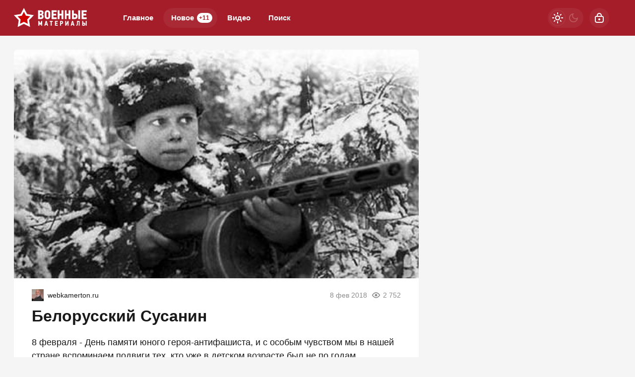

--- FILE ---
content_type: text/html; charset=utf-8
request_url: https://warfiles.ru/174070-belorusskiy-susanin.html
body_size: 22711
content:
<!DOCTYPE html>
<html prefix="og:http://ogp.me/ns# article:http://ogp.me/ns/article#" lang="ru" class="load">
<head>
<title>Белорусский Сусанин</title>
<meta charset="utf-8">
<meta name="title" content="Белорусский Сусанин">
<meta name="description" content="8 февраля - День памяти юного героя-антифашиста, и с особым чувством мы в нашей стране вспоминаем подвиги тех, кто уже в детском возрасте был не по годам мужественным и самоотверженным, сражался во время Великой Отечественной - каждый по-своему! - с ненавистным врагом, приближая общую великую">
<meta name="keywords" content="февраля, памяти, юного, герояантифашиста, особым, чувством, нашей, стране, вспоминаем, подвиги, детском, возрасте, годам, мужественным, самоотверженным, сражался, время, Великой, Отечественной, каждый">
<meta name="generator" content="DataLife Engine (https://dle-news.ru)">
<link rel="canonical" href="https://warfiles.ru/174070-belorusskiy-susanin.html">
<link rel="alternate" type="application/rss+xml" title="ВОЕННЫЕ МАТЕРИАЛЫ RSS" href="https://warfiles.ru/rss.xml">
<link rel="search" type="application/opensearchdescription+xml" title="ВОЕННЫЕ МАТЕРИАЛЫ" href="https://warfiles.ru/index.php?do=opensearch">
<link rel="preconnect" href="https://warfiles.ru/" fetchpriority="high">
<meta property="twitter:title" content="Белорусский Сусанин">
<meta property="twitter:url" content="https://warfiles.ru/174070-belorusskiy-susanin.html">
<meta property="twitter:card" content="summary_large_image">
<meta property="twitter:image" content="https://warfiles.ru/uploads/posts/2018-02/1518038787_baran-foto-1.jpg">
<meta property="twitter:description" content="8 февраля - День памяти юного героя-антифашиста, и с особым чувством мы в нашей стране вспоминаем подвиги тех, кто уже в детском возрасте был не по годам мужественным и самоотверженным, сражался во время Великой Отечественной - каждый по-своему! - с ненавистным врагом, приближая общую великую Победу.">
<meta property="og:type" content="article">
<meta property="og:site_name" content="ВОЕННЫЕ МАТЕРИАЛЫ">
<meta property="og:title" content="Белорусский Сусанин">
<meta property="og:url" content="https://warfiles.ru/174070-belorusskiy-susanin.html">
<meta property="og:image" content="https://warfiles.ru/uploads/posts/2018-02/1518038787_baran-foto-1.jpg">
<meta property="og:description" content="8 февраля - День памяти юного героя-антифашиста, и с особым чувством мы в нашей стране вспоминаем подвиги тех, кто уже в детском возрасте был не по годам мужественным и самоотверженным, сражался во время Великой Отечественной - каждый по-своему! - с ненавистным врагом, приближая общую великую Победу.">
<meta name="HandheldFriendly" content="true">
<meta name="format-detection" content="telephone=no">
<meta name="viewport" content="initial-scale=1.0, width=device-width">
<meta name="apple-mobile-web-app-capable" content="yes">
<meta name="apple-mobile-web-app-status-bar-style" content="default">
<meta name="mobile-web-app-capable" content="yes">

<meta name="robots" content="max-image-preview:large">
<meta property="og:type" content="article">



<link rel="manifest" href="/manifest.json">

<link rel="shortcut icon" href="/templates/warfiles/brand/favicon/favicon.ico">
<link rel="apple-touch-icon" sizes="180x180" href="/templates/warfiles/brand/favicon/apple-touch-icon.png">
<link rel="icon" type="image/svg+xml" href="/templates/warfiles/brand/favicon/favicon.svg">
<link rel="icon" type="image/png" sizes="64x64" href="/templates/warfiles/brand/favicon/f64.png">
<link rel="icon" type="image/png" sizes="32x32" href="/templates/warfiles/brand/favicon/f32.png">
<link rel="icon" type="image/png" sizes="16x16" href="/templates/warfiles/brand/favicon/f16.png">



<link rel="preload" as="script" href="/templates/warfiles/js/darkmod.js?v=1gbq2">
<link rel="preload" as="script" href="/engine/classes/js/jquery3.js?v=1gbq2">

<link rel="preload" as="style" href="/templates/warfiles/brand/config.css?v=1gbq2">
<link rel="preload" as="style" href="/templates/warfiles/css/sys.css?v=1gbq2">
<link rel="preload" as="style" href="/templates/warfiles/css/style.css?v=1gbq2">


<link rel="preload" as="style" href="/templates/warfiles/css/text.css?v=1gbq2">
<link rel="preload" as="style" href="/templates/warfiles/css/fullstory.css?v=1gbq2">


<link href="/templates/warfiles/brand/config.css?v=1gbq2" type="text/css" rel="stylesheet" media="all">
<link href="/templates/warfiles/css/sys.css?v=1gbq2" type="text/css" rel="stylesheet" media="all">
<link href="/templates/warfiles/css/style.css?v=1gbq2" type="text/css" rel="stylesheet" media="all">


<link href="/templates/warfiles/css/short.css?v=1gbq2" type="text/css" rel="stylesheet" media="all">


<link href="/templates/warfiles/css/fullstory.css?v=1gbq2" type="text/css" rel="stylesheet" media="all">
<link href="/templates/warfiles/css/text.css?v=1gbq2" type="text/css" rel="stylesheet" media="all">




<link href="/templates/warfiles/css/uidialog.css?v=1gbq2" type="text/css" rel="stylesheet" media="all">

<link href="/templates/warfiles/css/login.css?v=1gbq2" type="text/css" rel="stylesheet" media="all">





<script src="/templates/warfiles/js/darkmod.js?v=1gbq2"></script>

<script src="https://yandex.ru/ads/system/header-bidding.js" async></script>
<script>
var adfoxBiddersMap = {
	"criteo": "868479",
	"myTarget": "852107",
	"betweenDigital": "852109",
	"adriver": "1366846"
};
var adUnits = [
	{
		"code": "adfox_desktop_3",
		"bids": [
			{
				"bidder": "criteo",
				"params": {
					"placementId": "1516429"
				}
			},
			{
				"bidder": "myTarget",
				"params": {
					"placementId": "327861"
				}
			},
			{
				"bidder": "betweenDigital",
				"params": {
					"placementId": "2721227"
				}
			},
			{
				"bidder": "adriver",
				"params": {
					"placementId": "74:warfiles_300x600"
				}
			}
		],
		"sizes": [
			[
				300,
				600
			]
		]
	}
];
var userTimeout = 1000;
window.YaHeaderBiddingSettings = {
	biddersMap: adfoxBiddersMap,
	adUnits: adUnits,
	timeout: userTimeout
};
</script>



<script>window.yaContextCb=window.yaContextCb||[]</script>
<script src="https://yandex.ru/ads/system/context.js" async></script>


<script>
	var isElementVisible = function (id) {
	target = document.querySelector('#' + id);

		// Все позиции элемента
		var targetPosition = {
			top: window.pageYOffset + target.getBoundingClientRect().top,
			left: window.pageXOffset + target.getBoundingClientRect().left,
			right: window.pageXOffset + target.getBoundingClientRect().right,
			bottom: window.pageYOffset + target.getBoundingClientRect().bottom
			},
			// Получаем позиции окна
			windowPosition = {
			top: window.pageYOffset,
			left: window.pageXOffset,
			right: window.pageXOffset + document.documentElement.clientWidth,
			bottom: window.pageYOffset + document.documentElement.clientHeight
			};

		if (targetPosition.bottom > windowPosition.top && // Если позиция нижней части элемента больше позиции верхней чайти окна, то элемент виден сверху
			targetPosition.top < windowPosition.bottom && // Если позиция верхней части элемента меньше позиции нижней чайти окна, то элемент виден снизу
			targetPosition.right > windowPosition.left && // Если позиция правой стороны элемента больше позиции левой части окна, то элемент виден слева
			targetPosition.left < windowPosition.right) { // Если позиция левой стороны элемента меньше позиции правой чайти окна, то элемент виден справа
			// Если элемент полностью видно, то запускаем следующий код

			return true 
		} else {

			return false
		};
	};
</script>

</head>

<body>
	 
<header id="header" class="header">
	<div class="wrp">
		<button class="h-burger" id="o-menu" aria-label="Меню" style="display:none;">
			<span class="iswap">
				<svg width="24" height="24" class="ic iswap-ic"><path d="M3 4V6H21V4H3ZM3 13H21V11H3V13ZM3 20H21V18H3V20Z"/></svg>
				<svg width="24" height="24" class="ic iswap-close"><use xlink:href="#ic-close"></use></svg>
			</span>
		</button>
		<div class="h-first"><a class="logo" href="/" title="Военные материалы" aria-label="Военные материалы">
    <svg width="148" height="40" viewBox="0 0 148 40" xmlns="http://www.w3.org/2000/svg">
        <path d="M20.15 0L26.59 12.32L40.3 14.64L30.57 24.58L32.6 38.34L20.14 32.16L7.69 38.34L9.72 24.58L0 14.64L13.71 12.32L20.15 0Z" fill="white"/>
        <path d="M20.15 28.11L12.28 32.01L13.56 23.32L7.41998 17.04L16.08 15.57L20.15 7.79001L24.22 15.57L32.88 17.04L26.73 23.32L28.01 32.01L20.14 28.11H20.15Z" fill="#CC0100"/>
        <path d="M73.3 16.89V10.34C73.3 9.65001 73.19 8.96001 72.96 8.29001C72.73 7.62001 72.39 7.01001 71.94 6.48001C71.48 5.95001 70.9 5.52001 70.19 5.19001C69.48 4.86001 68.65 4.70001 67.69 4.70001C66.66 4.70001 65.79 4.87001 65.07 5.22001C64.35 5.56001 63.77 6.01001 63.31 6.55001C62.85 7.09001 62.53 7.69001 62.32 8.36001C62.12 9.03001 62.02 9.69001 62.02 10.35V16.62C62.02 17.41 62.12 18.17 62.34 18.9C62.55 19.63 62.88 20.26 63.34 20.81C63.8 21.36 64.38 21.8 65.1 22.11C65.82 22.43 66.68 22.59 67.69 22.59C68.52 22.59 69.27 22.46 69.95 22.2C70.64 21.94 71.22 21.56 71.72 21.06C72.22 20.56 72.6 19.96 72.88 19.27C73.16 18.57 73.3 17.78 73.3 16.91V16.89ZM69.61 10.19V17.14C69.61 17.73 69.42 18.19 69.04 18.53C68.66 18.87 68.21 19.04 67.69 19.04C66.96 19.04 66.45 18.82 66.14 18.38C65.83 17.94 65.67 17.39 65.67 16.71V10.18C65.67 9.98001 65.71 9.76001 65.78 9.54001C65.85 9.31001 65.98 9.10001 66.13 8.91001C66.29 8.71001 66.5 8.56001 66.75 8.43001C67 8.30001 67.32 8.24001 67.69 8.24001C68.06 8.24001 68.37 8.31001 68.61 8.45001C68.85 8.59001 69.05 8.77001 69.21 8.97001C69.36 9.17001 69.47 9.38001 69.53 9.60001C69.59 9.82001 69.62 10.01 69.62 10.18L69.61 10.19ZM59.77 15.93C59.69 15.54 59.55 15.18 59.37 14.83C59.18 14.49 58.95 14.18 58.66 13.91C58.37 13.64 58.03 13.44 57.62 13.3V13.17C58.36 12.87 58.89 12.39 59.21 11.74C59.53 11.09 59.69 10.44 59.69 9.78001C59.69 8.23001 59.24 7.02001 58.35 6.14001C57.46 5.27001 56.15 4.83001 54.43 4.83001H48.74V22.43H54.68C55.45 22.43 56.16 22.31 56.8 22.08C57.44 21.84 57.99 21.5 58.45 21.04C58.91 20.58 59.26 20.03 59.51 19.36C59.76 18.69 59.89 17.93 59.89 17.07C59.89 16.7 59.85 16.32 59.76 15.93H59.77ZM52.42 8.17001H54.21C54.9 8.17001 55.39 8.31001 55.68 8.60001C55.97 8.89001 56.11 9.33001 56.11 9.91001C56.11 10.45 55.97 10.89 55.68 11.23C55.39 11.57 54.91 11.74 54.24 11.74H52.42V8.17001ZM55.93 18.36C55.66 18.77 55.16 18.97 54.44 18.97H52.42V14.92H54.47C55.13 14.92 55.6 15.1 55.9 15.45C56.2 15.8 56.34 16.28 56.34 16.87C56.34 17.46 56.21 17.96 55.94 18.36H55.93ZM86.23 18.97H79.66V15.23H85.32V11.87H79.66V8.23001H86.23V4.84001H75.99V22.44H86.23V18.97ZM96.02 11.86H92.02V4.83001H88.35V22.43H92.02V15.2H96.02V22.43H99.64V4.83001H96.02V11.86ZM110.35 11.86H106.35V4.83001H102.68V22.43H106.35V15.2H110.35V22.43H113.96V4.83001H110.35V11.86ZM127.99 19.28C128.25 18.58 128.38 17.76 128.38 16.82C128.38 16.05 128.27 15.32 128.05 14.66C127.83 13.99 127.5 13.42 127.06 12.95C126.62 12.48 126.06 12.11 125.37 11.84C124.68 11.57 123.87 11.44 122.94 11.44H120.69V4.84001H117.02V22.44H122.86C123.69 22.44 124.44 22.32 125.12 22.09C125.8 21.85 126.39 21.5 126.87 21.04C127.35 20.58 127.72 19.99 127.98 19.29L127.99 19.28ZM124.25 18.46C123.92 18.85 123.42 19.04 122.74 19.04H120.7V14.84H122.72C123.36 14.84 123.86 14.99 124.21 15.3C124.56 15.6 124.74 16.14 124.74 16.89C124.74 17.55 124.57 18.07 124.25 18.46ZM129.77 22.43H133.44V4.83001H129.77V22.43ZM146.77 18.97H140.2V15.23H145.86V11.87H140.2V8.23001H146.77V4.84001H136.53V22.44H146.77V18.97ZM54.12 28.83L53.19 31.25H53.12L52.16 28.84L51.04 26.15H49.2V35.78H51.19V31.22H51.25L51.9 32.87L52.44 34.2H53.88L54.39 32.95L55.05 31.22H55.11V35.77H57.1V26.14H55.22L54.11 28.81L54.12 28.83ZM64.12 26.15L61.34 35.78H63.46C63.55 35.46 63.64 35.13 63.73 34.8C63.78 34.61 63.83 34.41 63.88 34.22C63.92 34.08 63.95 33.95 63.98 33.82H66.27L66.74 35.78H68.9L66.12 26.15H64.13H64.12ZM64.42 32.04L64.7 30.65L65.09 28.74H65.16L65.55 30.66L65.81 32.03H64.42V32.04ZM72.23 27.98H74.29V35.79H76.28V27.98H78.34V26.15H72.22V27.98H72.23ZM82.77 35.78H88.38V33.88H84.78V31.83H87.88V29.99H84.78V28H88.38V26.15H82.77V35.78ZM98.93 27.83C98.78 27.45 98.56 27.13 98.29 26.88C98.02 26.63 97.69 26.45 97.31 26.33C96.93 26.21 96.51 26.15 96.06 26.15H93V35.78H95.01V32.27H96.17C96.63 32.27 97.05 32.2 97.42 32.05C97.79 31.9 98.11 31.69 98.36 31.43C98.62 31.16 98.82 30.84 98.96 30.46C99.1 30.08 99.17 29.66 99.17 29.2C99.17 28.67 99.1 28.22 98.94 27.83H98.93ZM96.86 30.12C96.63 30.31 96.37 30.4 96.08 30.4H95.01V28.01H96.06C96.41 28.01 96.69 28.1 96.89 28.28C97.09 28.46 97.2 28.76 97.2 29.17C97.2 29.62 97.09 29.94 96.86 30.12ZM105.61 31.75H105.58V26.16H103.59V35.79H105.47L108.15 30.55H108.16V35.79H110.17V26.16H108.36L105.61 31.75ZM117.23 26.15L114.45 35.78H116.57C116.66 35.46 116.75 35.13 116.84 34.8C116.89 34.61 116.94 34.41 116.99 34.22C117.02 34.08 117.06 33.95 117.09 33.82H119.38L119.85 35.78H122.01L119.23 26.15H117.24H117.23ZM117.53 32.04L117.81 30.65L118.2 28.74H118.27L118.66 30.66L118.92 32.03H117.53V32.04ZM127.2 31.05C127.2 31.53 127.19 31.95 127.17 32.31C127.15 32.68 127.08 32.99 126.98 33.26C126.88 33.53 126.73 33.76 126.53 33.95C126.33 34.14 126.05 34.29 125.69 34.41L126.16 35.99C126.78 35.9 127.27 35.71 127.65 35.44C128.03 35.17 128.31 34.82 128.51 34.4C128.71 33.97 128.85 33.48 128.91 32.9C128.97 32.32 129.01 31.69 129.01 30.99V28.01H130.64V35.77H132.62V26.14H127.19V31.04L127.2 31.05ZM143.33 30.6C143.09 30.34 142.78 30.14 142.4 29.99C142.02 29.84 141.58 29.77 141.07 29.77H139.84V26.16H137.83V35.79H141.03C141.48 35.79 141.89 35.72 142.27 35.59C142.64 35.46 142.96 35.27 143.23 35.01C143.49 34.76 143.7 34.44 143.84 34.05C143.98 33.67 144.05 33.22 144.05 32.7C144.05 32.27 143.99 31.88 143.87 31.52C143.75 31.16 143.57 30.84 143.33 30.59V30.6ZM141.78 33.62C141.6 33.83 141.32 33.94 140.96 33.94H139.84V31.64H140.95C141.3 31.64 141.57 31.72 141.77 31.89C141.96 32.06 142.06 32.35 142.06 32.76C142.06 33.12 141.97 33.41 141.79 33.62H141.78ZM144.81 26.15V35.78H146.82V26.15H144.81Z" fill="white"/>
    </svg>
</a></div>
		
		<div id="h-menu" class="h-menu" style="display:none;">
			<div class="h-menu-tools">
				<form class="qsearch" method="post">
	<div class="qsearch-field">
		<input id="qsearch-input" class="qsearch-field-input" name="story" type="search" placeholder="Поиск по сайту..." autocomplete="off">
		<button class="qsearch-field-btn" type="submit" title="Найти" aria-label="Найти">
			<svg width="24" height="24" class="ic"><path d="M11 3C6.58172 3 3 6.58172 3 11C3 15.4183 6.58172 19 11 19C12.8487 19 14.551 18.3729 15.9056 17.3199L20 21.4142L21.4142 20L17.3199 15.9056C18.3729 14.551 19 12.8487 19 11C19 6.58172 15.4183 3 11 3ZM5 11C5 7.68629 7.68629 5 11 5C14.3137 5 17 7.68629 17 11C17 14.3137 14.3137 17 11 17C7.68629 17 5 14.3137 5 11Z"/></svg>
		</button>
		<i class="qsearch-field-line"></i>
	</div>
	<button class="qsearch-close" id="x-search" title="Закрыть поиск" aria-label="Закрыть поиск">
		<svg width="24" height="24" class="ic"><use xlink:href="#ic-close"></use></svg>
	</button>
	<input type="hidden" name="do" value="search" autocomplete="off">
	<input type="hidden" name="subaction" value="search" autocomplete="off">
</form>
				
			</div>
			<div class="h-menu-over dark">
				<nav class="h-menu-links">
					<a href="/" title="Главное">Главное</a>
					<a class="active" href="/new/" title="Новости">Новое<i class="badge">+11</i></a>
					<a href="/video/" title="Видео">Видео<i class="badge"></i></a>
					<a class="h-menu-search" id="o-search" href="/index.php?do=search" title="Поиск">Поиск</a>
				</nav>
				<div class="h-menu-add" style="display: none;"><a class="btn btn-tone btn-lg" href="/addnews.html">Добавить новость</a></div>
				<nav class="h-menu-sublinks" style="display: none;"><a href="https://vomedia.ru/19-warfiles.html" target="_blank">Реклама</a>
<a href="/index.php?do=feedback" target="_self">Контакты</a>
<a href="/about.html" target="_self">Об издании</a>
<a href="/rules.html" target="_self">Правила</a></nav>
				<div class="h-menu-soc" style="display: none;">
					<nav class="social-links">
	<a href="https://t.me/topwar_official" target="_blank" rel="nofollow noopener noreferrer" class="soc_tl" title="Telegram" aria-label="Телеграм"><svg width="32" height="32"><use xlink:href="#ic-telegram"></use></svg></a>
	<a href="https://ok.ru/warfiles" target="_blank" rel="nofollow noopener noreferrer" class="soc_ok" title="Одноклассники" aria-label="Одноклассники"><svg width="32" height="32"><use xlink:href="#ic-ok"></use></svg></a>
	<a href="https://vk.com/warfiles" target="_blank" rel="nofollow noopener noreferrer" class="soc_vk" title="VK" aria-label="VK"><svg width="32" height="32"><use xlink:href="#ic-vk"></use></svg></a>
	<a href="https://dzen.ru/warfiles.ru" target="_blank" rel="nofollow noopener noreferrer" class="soc_dzen" title="Дзен" aria-label="Дзен"><svg width="32" height="32"><use xlink:href="#ic-dzen"></use></svg></a>
</nav>
				</div>
				
			</div>
		</div>
		
		<div class="h-tools">
			<button class="h-darkmod" aria-label="Светлая / Темная версия" id="mod-toggle">
				<span class="h-darkmod-in">
					<svg class="ic mod-light" width="24" height="24" viewBox="0 0 24 24" xmlns="http://www.w3.org/2000/svg">
						<path d="M12 15C12.8333 15 13.5417 14.7083 14.125 14.125C14.7083 13.5417 15 12.8333 15 12C15 11.1667 14.7083 10.4583 14.125 9.875C13.5417 9.29167 12.8333 9 12 9C11.1667 9 10.4583 9.29167 9.875 9.875C9.29167 10.4583 9 11.1667 9 12C9 12.8333 9.29167 13.5417 9.875 14.125C10.4583 14.7083 11.1667 15 12 15ZM12 17C10.6167 17 9.4375 16.5125 8.4625 15.5375C7.4875 14.5625 7 13.3833 7 12C7 10.6167 7.4875 9.4375 8.4625 8.4625C9.4375 7.4875 10.6167 7 12 7C13.3833 7 14.5625 7.4875 15.5375 8.4625C16.5125 9.4375 17 10.6167 17 12C17 13.3833 16.5125 14.5625 15.5375 15.5375C14.5625 16.5125 13.3833 17 12 17ZM5 13H1V11H5V13ZM23 13H19V11H23V13ZM11 5V1H13V5H11ZM11 23V19H13V23H11ZM6.4 7.75L3.875 5.325L5.3 3.85L7.7 6.35L6.4 7.75ZM18.7 20.15L16.275 17.625L17.6 16.25L20.125 18.675L18.7 20.15ZM16.25 6.4L18.675 3.875L20.15 5.3L17.65 7.7L16.25 6.4ZM3.85 18.7L6.375 16.275L7.75 17.6L5.325 20.125L3.85 18.7Z" />
					</svg>
					<svg class="ic mod-dark" width="24" height="24" viewBox="0 0 24 24" xmlns="http://www.w3.org/2000/svg">
						<path d="M12 21C9.5 21 7.375 20.125 5.625 18.375C3.875 16.625 3 14.5 3 12C3 9.5 3.875 7.375 5.625 5.625C7.375 3.875 9.5 3 12 3C12.2333 3 12.4625 3.00833 12.6875 3.025C12.9125 3.04167 13.1333 3.06667 13.35 3.1C12.6667 3.58333 12.1208 4.2125 11.7125 4.9875C11.3042 5.7625 11.1 6.6 11.1 7.5C11.1 9 11.625 10.275 12.675 11.325C13.725 12.375 15 12.9 16.5 12.9C17.4167 12.9 18.2583 12.6958 19.025 12.2875C19.7917 11.8792 20.4167 11.3333 20.9 10.65C20.9333 10.8667 20.9583 11.0875 20.975 11.3125C20.9917 11.5375 21 11.7667 21 12C21 14.5 20.125 16.625 18.375 18.375C16.625 20.125 14.5 21 12 21ZM12 19C13.4667 19 14.7833 18.5958 15.95 17.7875C17.1167 16.9792 17.9667 15.925 18.5 14.625C18.1667 14.7083 17.8333 14.775 17.5 14.825C17.1667 14.875 16.8333 14.9 16.5 14.9C14.45 14.9 12.7042 14.1792 11.2625 12.7375C9.82083 11.2958 9.1 9.55 9.1 7.5C9.1 7.16667 9.125 6.83333 9.175 6.5C9.225 6.16667 9.29167 5.83333 9.375 5.5C8.075 6.03333 7.02083 6.88333 6.2125 8.05C5.40417 9.21667 5 10.5333 5 12C5 13.9333 5.68333 15.5833 7.05 16.95C8.41667 18.3167 10.0667 19 12 19Z" />
					</svg>
				</span>
			</button>
			
			<button class="h-login" id="login-btn" aria-label="Войти">
				<svg class="ic" width="24" height="24" viewBox="0 0 24 24" xmlns="http://www.w3.org/2000/svg"><path d="M12 13C10.9 13 10 13.9 10 15C10 16.1 10.9 17 12 17C13.1 17 14 16.1 14 15C14 13.9 13.1 13 12 13ZM20.92 10.67C20.83 10.01 20.63 9.39 20.12 8.88C19.61 8.37 18.98 8.17 18.33 8.08C17.95 8.03 17.5 8.01 17 8V7C17 4.24 14.76 2 12 2C9.24 2 7 4.24 7 7V8C6.5 8.01 6.06 8.03 5.67 8.08C5.01 8.17 4.39 8.37 3.88 8.88C3.37 9.39 3.17 10.02 3.08 10.67C3 11.28 3 12.05 3 12.93V15.07C3 16.42 3 17.54 3.12 18.43C3.24 19.36 3.52 20.18 4.17 20.83C4.83 21.49 5.65 21.76 6.57 21.88C7.45 22 8.57 22 9.92 22H14.06C15.41 22 16.53 22 17.41 21.88C18.34 21.76 19.16 21.48 19.81 20.83C20.47 20.17 20.74 19.35 20.86 18.43C20.98 17.55 20.98 16.43 20.98 15.08V12.94C20.98 12.05 20.98 11.29 20.9 10.68L20.92 10.67ZM9 7C9 5.34 10.34 4 12 4C13.66 4 15 5.34 15 7V8H9V7ZM19 15C19 16.44 19 17.42 18.9 18.16C18.81 18.87 18.64 19.19 18.42 19.42C18.2 19.65 17.87 19.81 17.16 19.9C16.43 20 15.44 20 14 20H10C8.56 20 7.58 20 6.84 19.9C6.13 19.81 5.81 19.64 5.58 19.42C5.36 19.2 5.19 18.87 5.1 18.16C5 17.43 5 16.44 5 15V13C5 12.03 5 11.4 5.06 10.94C5.12 10.51 5.21 10.37 5.29 10.29C5.37 10.21 5.5 10.12 5.94 10.06C6.4 10 7.03 10 8 10H16C16.97 10 17.6 10 18.06 10.06C18.49 10.12 18.63 10.21 18.71 10.29C18.79 10.37 18.88 10.5 18.94 10.94C19 11.4 19 12.03 19 13V15Z"/></svg>
			</button>
			
			
		</div>
	</div>
</header>


	
	<main id="page" class="page-content">
	
	

	
	
<div class="str wrp wrpcont">
	<div class="str-cont grid-sm g-sm-c2">
		
		<article id="full-story" class="cbox full-story" data-id="174070">
			
			<div class="full-story-media story-img">
				<div class="fit-cover">
					
					<img src="/uploads/posts/2018-02/1518038787_baran-foto-1.jpg" width="430" height="280" alt="Белорусский Сусанин" title="Белорусский Сусанин" fetchpriority="high" decoding="async">
				</div>
				
			</div>
			
			<div class="full-meta">
				<div class="source">
					<a href="/user/N.G." rel="nofollow" title="N.G." class="source-logo">
						<img src="//politobzor.net/uploads/fotos/foto_67046.jpg" alt="N.G." width="24" height="24" loading="lazy">
					</a>
					<a class="source-site" href="/source/webkamerton.ru/" rel="nofollow noreferrer"><span class="truncate">webkamerton.ru</span></a>
				</div>
				<time class="meta meta-time" datetime="2018-02-08T00:26">8 фев 2018</time>
				<span class="meta meta-views"><svg width="20" height="20" class="ic"><use xlink:href="#ic-view"></use></svg>2 752</span>
			</div>
			
			<h1 class="heading">
				
				<a href="https://warfiles.ru/show-174070-belorusskiy-susanin.html"
					target="_blank">Белорусский Сусанин</a>
				
			</h1>
			<div class="full-story-text text">
				
				<meta property="og:type" content="article">
				<meta property="og:title" content="Белорусский Сусанин">
				<meta property="og:url" content="https://warfiles.ru/174070-belorusskiy-susanin.html" />
				<meta property="article:author" content="N.G.">
				<meta property="article:section" content="Новое">
				<meta property="article:tag"
					content="Группа - гость">
				<meta property="article:published_time" content="2018-02-08T00:26:20+0300">
				<meta itemprop="datePublished" content="2018-02-08T00:26:20+0300" />
				<meta itemprop="identifier" content="174070">
				
				8 февраля - День памяти юного героя-антифашиста, и с особым чувством мы в нашей стране вспоминаем подвиги тех, кто уже в детском возрасте был не по годам мужественным и самоотверженным, сражался во время Великой Отечественной - каждый по-своему! - с ненавистным врагом, приближая общую великую Победу....
			</div>
			<div class="full-story-readmore"><a class="btn btn-fill btn-lg btn-block" href="https://warfiles.ru/show-174070-belorusskiy-susanin.html" rel="nofollow" target="_blank">Читать
			полностью</a></div>
			
			
			
			
			
			<div class="block-ad-fullstory"><!-- Yandex.RTB R-A-247287-9 -->
<div id="yandex_rtb_R-A-247287-9"></div>
<script>
window.yaContextCb.push(() => {
    Ya.Context.AdvManager.render({
        "blockId": "R-A-247287-9",
        "renderTo": "yandex_rtb_R-A-247287-9"
    })
})
</script></div>
			

			
			<div class="full-story-foot cv-auto">
				
<div class="share">
	<a class="fbtn share-btn share-tg" href="https://t.me/share/url?url=https://warfiles.ru/174070-belorusskiy-susanin.html&amp;text=Белорусский Сусанин" target="_blank" rel="noopener nofollow" title="Поделиться в Телеграм" aria-label="Поделиться в Телеграм" onclick="minWin(this.href); return false;" role="button"><svg width="32" height="32" class="ic"><use xlink:href="#ic-telegram"></use></svg></a>
	<a class="fbtn share-btn share-vk" href="https://vk.com/share.php?url=https://warfiles.ru/174070-belorusskiy-susanin.html&title=Белорусский Сусанин" target="_blank" rel="noopener nofollow" title="Поделиться в VK" aria-label="Поделиться в VK" onclick="minWin(this.href); return false;" role="button"><svg width="32" height="32" class="ic"><use xlink:href="#ic-vk"></use></svg></a>
	<a class="fbtn share-btn share-ok" href="https://connect.ok.ru/offer?url=https://warfiles.ru/174070-belorusskiy-susanin.html&title=Белорусский Сусанин" target="_blank" rel="noopener nofollow" title="Поделиться в Одноклассниках" aria-label="Поделиться в Одноклассниках" onclick="minWin(this.href); return false;" role="button"><svg width="32" height="32" class="ic"><use xlink:href="#ic-ok"></use></svg></a>
</div>

				
			</div>
			 <div class="channels">
	<div class="channels-info">
		<div class="channels-info-title title">Наши новостные каналы</div>
		<p class="channels-info-text">Подписывайтесь и будьте в курсе свежих новостей и важнейших событиях дня.</p>
	</div>
	<div class="channels-links">
		<a href="https://vk.com/warfiles" rel="nofollow noreferrer" target="_blank">
			<svg xmlns="http://www.w3.org/2000/svg" width="32" height="32" viewBox="0 0 32 32"><path d="M32 16C32 7.16344 24.8366 0 16 0C7.16344 0 0 7.16344 0 16C0 24.8366 7.16344 32 16 32C24.8366 32 32 24.8366 32 16Z" fill="#0277FF"/><path d="M17.1495 21.3333C11.0754 21.3333 7.61125 17.329 7.4668 10.6666H10.5088C10.6088 15.5566 12.8545 17.6282 14.6285 18.0555V10.6666H17.494V14.8846C19.2483 14.703 21.0915 12.781 21.7137 10.6666H24.5779C24.343 11.7633 23.8753 12.8016 23.2041 13.7166C22.5328 14.6315 21.6724 15.4034 20.6767 15.9839C21.7884 16.5139 22.7705 17.2648 23.558 18.1869C24.3455 19.1091 24.9203 20.1815 25.2446 21.3333H22.0915C21.8008 20.3331 21.2094 19.4378 20.3914 18.7596C19.5735 18.0814 18.5655 17.6506 17.494 17.5213V21.3333H17.1495Z" fill="white"/></svg>
			<span>ВКонтакте</span>
		</a>
		<a href="https://dzen.ru/warfiles.ru" rel="nofollow noreferrer" target="_blank">
			<svg xmlns="http://www.w3.org/2000/svg" width="32" height="32" viewBox="0 0 32 32"><path fill="currentColor" d="m19.09,19.09c-2.52,2.59-2.7,5.83-2.91,12.91,6.61,0,11.17-.02,13.52-2.31,2.29-2.35,2.31-7.13,2.31-13.52-7.09.23-10.32.4-12.91,2.91ZM0,16.17c0,6.39.02,11.17,2.31,13.52,2.35,2.29,6.91,2.31,13.52,2.31-.23-7.09-.4-10.32-2.91-12.91-2.59-2.51-5.83-2.7-12.91-2.91ZM15.83,0C9.23,0,4.66.02,2.31,2.31.02,4.66,0,9.44,0,15.83c7.09-.23,10.32-.4,12.91-2.91,2.52-2.59,2.7-5.83,2.91-12.91Zm3.26,12.91c-2.52-2.59-2.7-5.83-2.91-12.91,6.61,0,11.17.02,13.52,2.31,2.29,2.35,2.31,7.13,2.31,13.52-7.09-.23-10.32-.4-12.91-2.91Z"/></svg>
			<span>Дзен</span>
		</a>
		<a href="https://ok.ru/warfiles" rel="nofollow noreferrer" target="_blank">
			<svg fill="none" width="120" height="120" viewBox="0 0 120 120" xmlns="http://www.w3.org/2000/svg"><path d="M120 60C120 93.1371 93.1371 120 60 120C26.8629 120 0 93.1371 0 60C0 26.8629 26.8629 0 60 0C93.1371 0 120 26.8629 120 60Z" fill="#ED812B"/><path d="M67.2847 75.8688C70.9635 75.0229 74.4778 73.5528 77.6718 71.5228C80.0781 69.8952 80.7244 66.6051 79.1144 64.1725C77.5679 61.8332 74.4864 61.1273 72.0887 62.5595C64.7313 67.2118 55.3829 67.2118 48.0255 62.5595C45.5816 61.0019 42.3559 61.7428 40.8122 64.2075C40.8122 64.2133 40.8122 64.2191 40.8065 64.222C39.2657 66.6926 39.9986 69.9565 42.4424 71.514L42.4482 71.5199C45.6364 73.547 49.1478 75.02 52.8237 75.86L42.8262 85.9667C40.7863 87.9939 40.7488 91.3044 42.7454 93.3666L42.8319 93.4541C43.8245 94.4866 45.169 95 46.5078 95C47.8495 95 49.1911 94.4866 50.1865 93.4541L60.0571 83.5254L69.8786 93.4599C71.956 95.4871 75.2741 95.4317 77.2822 93.3287C79.2385 91.2782 79.2385 88.026 77.2822 85.9784L67.2847 75.8688ZM60.0571 61.1332C69.9248 61.1215 77.917 53.042 77.9314 43.0695C77.9314 33.1087 69.9103 25 60.0571 25C50.2038 25 42.1828 33.1087 42.1828 43.0753C42.1972 53.0508 50.1923 61.1303 60.0571 61.1361V61.1332ZM60.0571 35.5909C64.1427 35.5967 67.4521 38.9452 67.455 43.0724C67.455 47.2026 64.1427 50.5481 60.0571 50.554C55.9744 50.5481 52.665 47.2055 52.6563 43.0753C52.6621 38.9422 55.9744 35.5967 60.0571 35.5879V35.5909Z" fill="white"/></svg>
			<span>Одноклассники</span>
		</a>
	</div>
</div>
		</article>
		
		<div style="display: none;"><!--dleaddcomments--><!--dlecomments--><!--dlenavigationcomments--></div>
		<div class="sep-title cv-auto"><span>Рекомендуем для вас</span></div>
		<div class="cv-auto"><!-- Yandex Native Ads C-A-247287-13 -->
<div id="id-C-A-247287-13"></div>
<script>window.yaContextCb.push(()=>{
  Ya.Context.AdvManager.renderWidget({
    renderTo: 'id-C-A-247287-13',
    blockId: 'C-A-247287-13',
    darkTheme: localStorage.getItem('theme') === 'dark' || (localStorage.getItem('theme') == null && window.matchMedia("(prefers-color-scheme: dark)").matches) ? true : false
  })
})</script></div>
		
		<article class="post cbox item g-item cv-auto" data-id="268313">
	<figure class="post-img fit-cover">
		<img src="/uploads/mini/shortstory/f1e/464880b142f9ea392c7f5544a70ff.webp" width="430" height="280" title="&quot;Костер&quot; из 40 машин: по Адыгее летели вовсе не БПЛА" alt="&quot;Костер&quot; из 40 машин: по Адыгее летели вовсе не БПЛА" loading="lazy" fetchpriority="low" decoding="async">
	</figure>
	<h2 class="title">
		
		<a class="item-link" href="https://warfiles.ru/show-268313-koster-iz-40-mashin-po-adygee-leteli-vovse-ne-bpla.html" target="_blank">&quot;Костер&quot; из 40 машин: по Адыгее летели вовсе не БПЛА</a>
	</h2>
	
	<div class="post-text">В ночь на 21 января тишина южных регионов России была взорвана серией мощных ударов. Массированный налет беспилотников и, предположительно, ракет застал...</div>
	<div class="post-meta">
		<div class="source">
			<a href="/user/K-politika" rel="nofollow" title="K-politika" class="source-logo">
				<img src="//warfiles.ru/uploads/fotos/foto_151298.png" alt="K-politika" width="20" height="20" loading="lazy">
			</a>
			<a class="source-site" href="/source/k-politika.ru/" rel="nofollow noreferrer"><span class="truncate">k-politika.ru</span></a>
		</div>
		<time class="meta meta-time" datetime="2026-01-21T21:47">21 янв 2026</time>
		<a href="https://warfiles.ru/268313-koster-iz-40-mashin-po-adygee-leteli-vovse-ne-bpla.html" class="meta meta-views"><svg width="20" height="20" class="ic"><use xlink:href="#ic-view"></use></svg>1 669</a>
	</div>
</article><article class="post cbox item g-item cv-auto" data-id="268295">
	<figure class="post-img fit-cover">
		<img src="/uploads/mini/shortstory/ea7/73bd848fc5a781ae19e23149395c9.webp" width="430" height="280" title="Ядовитая «приблуда»: ВСУ пытаются выкосить пехоту РФ опаснейшим оружием" alt="Ядовитая «приблуда»: ВСУ пытаются выкосить пехоту РФ опаснейшим оружием" loading="lazy" fetchpriority="low" decoding="async">
	</figure>
	<h2 class="title">
		
		<a class="item-link" href="https://warfiles.ru/show-268295-jadovitaja-pribluda-vsu-pytajutsja-vykosit-pehotu-rf-opasnejshim-oruzhiem.html" target="_blank">Ядовитая «приблуда»: ВСУ пытаются выкосить пехоту РФ опаснейшим оружием</a>
	</h2>
	
	<div class="post-text">Немецкое качество дало сбой на украинской земле. Киев приостановил заказы на дроны из Германии после проблем во время испытаний...</div>
	<div class="post-meta">
		<div class="source">
			<a href="/user/Warpages" rel="nofollow" title="Warpages" class="source-logo">
				<img src="//warfiles.ru/uploads/fotos/foto_181527.jpg" alt="Warpages" width="20" height="20" loading="lazy">
			</a>
			<a class="source-site" href="/source/warpages.ru/" rel="nofollow noreferrer"><span class="truncate">warpages.ru</span></a>
		</div>
		<time class="meta meta-time" datetime="2026-01-21T04:00">21 янв 2026</time>
		<a href="https://warfiles.ru/268295-jadovitaja-pribluda-vsu-pytajutsja-vykosit-pehotu-rf-opasnejshim-oruzhiem.html" class="meta meta-views"><svg width="20" height="20" class="ic"><use xlink:href="#ic-view"></use></svg>1 329</a>
	</div>
</article><article class="post cbox item g-item cv-auto" data-id="268292">
	<figure class="post-img fit-cover">
		<img src="/uploads/mini/shortstory/5fc/7e18940575b832930588dd952d797.webp" width="430" height="280" title="«Принято решение добивать: о смене концепции в ударах по Украине" alt="«Принято решение добивать: о смене концепции в ударах по Украине" loading="lazy" fetchpriority="low" decoding="async">
	</figure>
	<h2 class="title">
		
		<a class="item-link" href="https://warfiles.ru/show-268292-prinjato-reshenie-dobivat-o-smene-koncepcii-v-udarah-po-ukraine.html" target="_blank">«Принято решение добивать: о смене концепции в ударах по Украине</a>
	</h2>
	
	<div class="post-text">ВС РФ в ночь на 20 января нанесли очередной массированный комбинированный удар по энергетике Украины. В итоге практически весь левый берег Киева остался без...</div>
	<div class="post-meta">
		<div class="source">
			<a href="/user/K-politika" rel="nofollow" title="K-politika" class="source-logo">
				<img src="//warfiles.ru/uploads/fotos/foto_151298.png" alt="K-politika" width="20" height="20" loading="lazy">
			</a>
			<a class="source-site" href="/source/k-politika.ru/" rel="nofollow noreferrer"><span class="truncate">k-politika.ru</span></a>
		</div>
		<time class="meta meta-time" datetime="2026-01-20T21:27">20 янв 2026</time>
		<a href="https://warfiles.ru/268292-prinjato-reshenie-dobivat-o-smene-koncepcii-v-udarah-po-ukraine.html" class="meta meta-views"><svg width="20" height="20" class="ic"><use xlink:href="#ic-view"></use></svg>1 266</a>
	</div>
</article><article class="post cbox item g-item cv-auto" data-id="268239">
	<figure class="post-img fit-cover">
		<img src="/uploads/mini/shortstory/c8e/b325be7c49ab4f03d52dd929c0a6c.webp" width="430" height="280" title="Су-57 уничтожают «Хаймерсы» ракетами-дронами «Монохром»" alt="Су-57 уничтожают «Хаймерсы» ракетами-дронами «Монохром»" loading="lazy" fetchpriority="low" decoding="async">
	</figure>
	<h2 class="title">
		
		<a class="item-link" href="https://warfiles.ru/show-268239-su-57-unichtozhajut-hajmersy-raketami-dronami-monohrom.html" target="_blank">Су-57 уничтожают «Хаймерсы» ракетами-дронами «Монохром»</a>
	</h2>
	
	<div class="post-text">1424-й день спецоперации. Прорвана оборона ВСУ в Запорожье по реке Гайчур — начато наступление на Орехов...</div>
	<div class="post-meta">
		<div class="source">
			<a href="/user/svpressaru" rel="nofollow" title="svpressaru" class="source-logo">
				<img src="//politobzor.net/uploads/fotos/foto_160082.jpg" alt="svpressaru" width="20" height="20" loading="lazy">
			</a>
			<a class="source-site" href="/source/svpressa.ru/" rel="nofollow noreferrer"><span class="truncate">svpressa.ru</span></a>
		</div>
		<time class="meta meta-time" datetime="2026-01-18T09:57">18 янв 2026</time>
		<a href="https://warfiles.ru/268239-su-57-unichtozhajut-hajmersy-raketami-dronami-monohrom.html" class="meta meta-views"><svg width="20" height="20" class="ic"><use xlink:href="#ic-view"></use></svg>1 018</a>
	</div>
</article><article class="post cbox item g-item cv-auto" data-id="268347">
	<figure class="post-img fit-cover">
		<img src="/uploads/mini/shortstory/e96/86a3ef620dc8aa36b1cb9757a70ec.webp" width="430" height="280" title="Константиновка стала крепостью: в РФ раскрыли факты о сложном участке СВО" alt="Константиновка стала крепостью: в РФ раскрыли факты о сложном участке СВО" loading="lazy" fetchpriority="low" decoding="async">
	</figure>
	<h2 class="title">
		
		<a class="item-link" href="https://warfiles.ru/show-268347-konstantinovka-stala-krepostju-v-rf-raskryli-fakty-o-slozhnom-uchastke-svo.html" target="_blank">Константиновка стала крепостью: в РФ раскрыли факты о сложном участке СВО</a>
	</h2>
	
	<div class="post-text">Эксперт сообщил подробности обороны ВСУ в Константиновке и о сложностях продвижения российских войск...</div>
	<div class="post-meta">
		<div class="source">
			<a href="/user/Warpages" rel="nofollow" title="Warpages" class="source-logo">
				<img src="//warfiles.ru/uploads/fotos/foto_181527.jpg" alt="Warpages" width="20" height="20" loading="lazy">
			</a>
			<a class="source-site" href="/source/warpages.ru/" rel="nofollow noreferrer"><span class="truncate">warpages.ru</span></a>
		</div>
		<time class="meta meta-time" datetime="2026-01-23T17:00">Вчера, 17:00</time>
		<a href="https://warfiles.ru/268347-konstantinovka-stala-krepostju-v-rf-raskryli-fakty-o-slozhnom-uchastke-svo.html" class="meta meta-views"><svg width="20" height="20" class="ic"><use xlink:href="#ic-view"></use></svg>918</a>
	</div>
</article><article class="post cbox item g-item cv-auto" data-id="268345">
	<figure class="post-img fit-cover">
		<img src="/uploads/mini/shortstory/1c1/d43bf53c8a4f63d5222e23644e5ea.webp" width="430" height="280" title="Американский вызов: бомбардировщик США выступил против российского ПВО" alt="Американский вызов: бомбардировщик США выступил против российского ПВО" loading="lazy" fetchpriority="low" decoding="async">
	</figure>
	<h2 class="title">
		
		<a class="item-link" href="https://warfiles.ru/show-268345-amerikanskij-vyzov-bombardirovschik-ssha-vystupil-protiv-rossijskogo-pvo.html" target="_blank">Американский вызов: бомбардировщик США выступил против российского ПВО</a>
	</h2>
	
	<div class="post-text">Виртуальный поединок вооружения развернулся между США и РФ. В США оценили противостояние американского бомбардировщика с ПВО России...</div>
	<div class="post-meta">
		<div class="source">
			<a href="/user/ОН НЬЮС" rel="nofollow" title="ОН НЬЮС" class="source-logo">
				<img src="//warfiles.ru/uploads/fotos/foto_184727.jpg" alt="ОН НЬЮС" width="20" height="20" loading="lazy">
			</a>
			<a class="source-site" href="/source/on-news.ru/" rel="nofollow noreferrer"><span class="truncate">on-news.ru</span></a>
		</div>
		<time class="meta meta-time" datetime="2026-01-23T13:52">Вчера, 13:52</time>
		<a href="https://warfiles.ru/268345-amerikanskij-vyzov-bombardirovschik-ssha-vystupil-protiv-rossijskogo-pvo.html" class="meta meta-views"><svg width="20" height="20" class="ic"><use xlink:href="#ic-view"></use></svg>712</a>
	</div>
</article><article class="post cbox item g-item cv-auto" data-id="268349">
	<figure class="post-img fit-cover">
		<img src="/uploads/mini/shortstory/6bf/8e575c17dc1b6a261b1a15579ee49.webp" width="430" height="280" title="Наемники покидают Украину" alt="Наемники покидают Украину" loading="lazy" fetchpriority="low" decoding="async">
	</figure>
	<h2 class="title">
		
		<a class="item-link" href="https://warfiles.ru/show-268349-naemniki-pokidajut-ukrainu.html" target="_blank">Наемники покидают Украину</a>
	</h2>
	
	<div class="post-text">Мечты о высоких заработках обернулись для колумбийских «солдат удачи» банальным грабежом и предательством. Пока пленные наемники рассказывают о том, как...</div>
	<div class="post-meta">
		<div class="source">
			<a href="/user/K-politika" rel="nofollow" title="K-politika" class="source-logo">
				<img src="//warfiles.ru/uploads/fotos/foto_151298.png" alt="K-politika" width="20" height="20" loading="lazy">
			</a>
			<a class="source-site" href="/source/k-politika.ru/" rel="nofollow noreferrer"><span class="truncate">k-politika.ru</span></a>
		</div>
		<time class="meta meta-time" datetime="2026-01-23T18:30">Вчера, 18:30</time>
		<a href="https://warfiles.ru/268349-naemniki-pokidajut-ukrainu.html" class="meta meta-views"><svg width="20" height="20" class="ic"><use xlink:href="#ic-view"></use></svg>672</a>
	</div>
</article><article class="post cbox item g-item cv-auto" data-id="268344">
	<figure class="post-img fit-cover">
		<img src="/uploads/mini/shortstory/6bf/7f65188d4fd5f1aad00c16a34d1e9.webp" width="430" height="280" title="Из Купянска поступает всё меньше новостей — что скрывается за тишиной?" alt="Из Купянска поступает всё меньше новостей — что скрывается за тишиной?" loading="lazy" fetchpriority="low" decoding="async">
	</figure>
	<h2 class="title">
		
		<a class="item-link" href="https://warfiles.ru/show-268344-iz-kupjanska-postupaet-vse-menshe-novostej-chto-skryvaetsja-za-tishinoj.html" target="_blank">Из Купянска поступает всё меньше новостей — что скрывается за тишиной?</a>
	</h2>
	
	<div class="post-text">1428-й день спецоперации. Резко активизировались бои в Константиновке, Красном Лимане и Гришино...</div>
	<div class="post-meta">
		<div class="source">
			<a href="/user/svpressaru" rel="nofollow" title="svpressaru" class="source-logo">
				<img src="//politobzor.net/uploads/fotos/foto_160082.jpg" alt="svpressaru" width="20" height="20" loading="lazy">
			</a>
			<a class="source-site" href="/source/svpressa.ru/" rel="nofollow noreferrer"><span class="truncate">svpressa.ru</span></a>
		</div>
		<time class="meta meta-time" datetime="2026-01-23T13:44">Вчера, 13:44</time>
		<a href="https://warfiles.ru/268344-iz-kupjanska-postupaet-vse-menshe-novostej-chto-skryvaetsja-za-tishinoj.html" class="meta meta-views"><svg width="20" height="20" class="ic"><use xlink:href="#ic-view"></use></svg>633</a>
	</div>
</article><article class="post cbox item g-item cv-auto" data-id="268293">
	<figure class="post-img fit-cover">
		<img src="/uploads/mini/shortstory/255/106b2571a6967b5a891170b835b04.webp" width="430" height="280" title="Более мощная, чем HIMARS, украинская РСЗО уничтожена ударом &quot;Искандера&quot;" alt="Более мощная, чем HIMARS, украинская РСЗО уничтожена ударом &quot;Искандера&quot;" loading="lazy" fetchpriority="low" decoding="async">
	</figure>
	<h2 class="title">
		
		<a class="item-link" href="https://warfiles.ru/show-268293-bolee-moschnaja-chem-himars-ukrainskaja-rszo-unichtozhena-udarom-iskandera.html" target="_blank">Более мощная, чем HIMARS, украинская РСЗО уничтожена ударом &quot;Искандера&quot;</a>
	</h2>
	
	<div class="post-text">Речь идет о 24-тонной гусеничной реактивной системе залпового огня M270 MLRS. Если M142 HIMARS может применять шесть ракет или одну тактическую типа ATACMS, то...</div>
	<div class="post-meta">
		<div class="source">
			<a href="/user/Drig" rel="nofollow" title="Drig" class="source-logo">
				<img src="//warfiles.ru/uploads/fotos/foto_8321.png" alt="Drig" width="20" height="20" loading="lazy">
			</a>
			<a class="source-site" href="/source/vestnik-rm.ru/" rel="nofollow noreferrer"><span class="truncate">vestnik-rm.ru</span></a>
		</div>
		<time class="meta meta-time" datetime="2026-01-21T01:20">21 янв 2026</time>
		<a href="https://warfiles.ru/268293-bolee-moschnaja-chem-himars-ukrainskaja-rszo-unichtozhena-udarom-iskandera.html" class="meta meta-views"><svg width="20" height="20" class="ic"><use xlink:href="#ic-view"></use></svg>626</a>
	</div>
</article><article class="post cbox item g-item cv-auto" data-id="268291">
	<figure class="post-img fit-cover">
		<img src="/uploads/mini/shortstory/593/764a0db6853bae1ea05438a8c22ac.webp" width="430" height="280" title="Россия может не сдержаться — и врезать по «купянским отморозкам» ВСУ" alt="Россия может не сдержаться — и врезать по «купянским отморозкам» ВСУ" loading="lazy" fetchpriority="low" decoding="async">
	</figure>
	<h2 class="title">
		
		<a class="item-link" href="https://warfiles.ru/show-268291-rossija-mozhet-ne-sderzhatsja-i-vrezat-po-kupjanskim-otmorozkam-vsu.html" target="_blank">Россия может не сдержаться — и врезать по «купянским отморозкам» ВСУ</a>
	</h2>
	
	<div class="post-text">Западные аналитики назвали главные направления зимних ударов российской армии...</div>
	<div class="post-meta">
		<div class="source">
			<a href="/user/svpressaru" rel="nofollow" title="svpressaru" class="source-logo">
				<img src="//politobzor.net/uploads/fotos/foto_160082.jpg" alt="svpressaru" width="20" height="20" loading="lazy">
			</a>
			<a class="source-site" href="/source/svpressa.ru/" rel="nofollow noreferrer"><span class="truncate">svpressa.ru</span></a>
		</div>
		<time class="meta meta-time" datetime="2026-01-20T20:46">20 янв 2026</time>
		<a href="https://warfiles.ru/268291-rossija-mozhet-ne-sderzhatsja-i-vrezat-po-kupjanskim-otmorozkam-vsu.html" class="meta meta-views"><svg width="20" height="20" class="ic"><use xlink:href="#ic-view"></use></svg>591</a>
	</div>
</article><article class="post cbox item g-item cv-auto" data-id="268340">
	<figure class="post-img fit-cover">
		<img src="/uploads/mini/shortstory/63e/79fb969a266c3f3b19f2ad7cb23fd.webp" width="430" height="280" title="Броня получает «глаза»: в танковых батальонах создадут уникальные роты" alt="Броня получает «глаза»: в танковых батальонах создадут уникальные роты" loading="lazy" fetchpriority="low" decoding="async">
	</figure>
	<h2 class="title">
		
		<a class="item-link" href="https://warfiles.ru/show-268340-bronja-poluchaet-glaza-v-tankovyh-batalonah-sozdadut-unikalnye-roty.html" target="_blank">Броня получает «глаза»: в танковых батальонах создадут уникальные роты</a>
	</h2>
	
	<div class="post-text">Эффективность российских танковых батальонов в разы усилят с помощью специальных штатных рот беспилотников...</div>
	<div class="post-meta">
		<div class="source">
			<a href="/user/Warpages" rel="nofollow" title="Warpages" class="source-logo">
				<img src="//warfiles.ru/uploads/fotos/foto_181527.jpg" alt="Warpages" width="20" height="20" loading="lazy">
			</a>
			<a class="source-site" href="/source/warpages.ru/" rel="nofollow noreferrer"><span class="truncate">warpages.ru</span></a>
		</div>
		<time class="meta meta-time" datetime="2026-01-23T04:22">Вчера, 04:22</time>
		<a href="https://warfiles.ru/268340-bronja-poluchaet-glaza-v-tankovyh-batalonah-sozdadut-unikalnye-roty.html" class="meta meta-views"><svg width="20" height="20" class="ic"><use xlink:href="#ic-view"></use></svg>569</a>
	</div>
</article><article class="post cbox item g-item cv-auto" data-id="268282">
	<figure class="post-img fit-cover">
		<img src="/uploads/mini/shortstory/03c/6a1f18321ae6e1640283d42b052a2.webp" width="430" height="280" title="В Винницкой области уничтожили «бриллиантовую подстанцию»" alt="В Винницкой области уничтожили «бриллиантовую подстанцию»" loading="lazy" fetchpriority="low" decoding="async">
	</figure>
	<h2 class="title">
		
		<a class="item-link" href="https://warfiles.ru/show-268282-v-vinnickoj-oblasti-unichtozhili-brilliantovuju-podstanciju.html" target="_blank">В Винницкой области уничтожили «бриллиантовую подстанцию»</a>
	</h2>
	
	<div class="post-text">Зеленский заявил, что полученные накануне западные ракеты ПВО помогли минимизировать последствия от ударов по украинской энергетике минувшей ночью. Это больше...</div>
	<div class="post-meta">
		<div class="source">
			<a href="/user/K-politika" rel="nofollow" title="K-politika" class="source-logo">
				<img src="//warfiles.ru/uploads/fotos/foto_151298.png" alt="K-politika" width="20" height="20" loading="lazy">
			</a>
			<a class="source-site" href="/source/k-politika.ru/" rel="nofollow noreferrer"><span class="truncate">k-politika.ru</span></a>
		</div>
		<time class="meta meta-time" datetime="2026-01-20T14:29">20 янв 2026</time>
		<a href="https://warfiles.ru/268282-v-vinnickoj-oblasti-unichtozhili-brilliantovuju-podstanciju.html" class="meta meta-views"><svg width="20" height="20" class="ic"><use xlink:href="#ic-view"></use></svg>565</a>
	</div>
</article><article class="post cbox item g-item cv-auto" data-id="268276">
	<figure class="post-img fit-cover">
		<img src="/uploads/mini/shortstory/81b/fa0ad22ea214a4be592f22d036baf.webp" width="430" height="280" title="Рождён под огнём СВО: в «Калашникове» рассказали о новейшем автомате АК-12К" alt="Рождён под огнём СВО: в «Калашникове» рассказали о новейшем автомате АК-12К" loading="lazy" fetchpriority="low" decoding="async">
	</figure>
	<h2 class="title">
		
		<a class="item-link" href="https://warfiles.ru/show-268276-rozhden-pod-ognem-svo-v-kalashnikove-rasskazali-o-novejshem-avtomate-ak-12k.html" target="_blank">Рождён под огнём СВО: в «Калашникове» рассказали о новейшем автомате АК-12К</a>
	</h2>
	
	<div class="post-text">Генеральный директор концерна «Калашников» раскрыл, как компания всего за полгода смогла разработать штурмовой автомат АК-12 К для города...</div>
	<div class="post-meta">
		<div class="source">
			<a href="/user/Warpages" rel="nofollow" title="Warpages" class="source-logo">
				<img src="//warfiles.ru/uploads/fotos/foto_181527.jpg" alt="Warpages" width="20" height="20" loading="lazy">
			</a>
			<a class="source-site" href="/source/warpages.ru/" rel="nofollow noreferrer"><span class="truncate">warpages.ru</span></a>
		</div>
		<time class="meta meta-time" datetime="2026-01-20T10:01">20 янв 2026</time>
		<a href="https://warfiles.ru/268276-rozhden-pod-ognem-svo-v-kalashnikove-rasskazali-o-novejshem-avtomate-ak-12k.html" class="meta meta-views"><svg width="20" height="20" class="ic"><use xlink:href="#ic-view"></use></svg>559</a>
	</div>
</article><article class="post cbox item g-item cv-auto" data-id="268315">
	<figure class="post-img fit-cover">
		<img src="/uploads/mini/shortstory/6bc/4c8f85ff8cfad4305ea07256ad2f5.webp" width="430" height="280" title="Секрет орбитального X-37B: что скрывает США в космическом «бомбардировщике»" alt="Секрет орбитального X-37B: что скрывает США в космическом «бомбардировщике»" loading="lazy" fetchpriority="low" decoding="async">
	</figure>
	<h2 class="title">
		
		<a class="item-link" href="https://warfiles.ru/show-268315-sekret-orbitalnogo-x-37b-chto-skryvaet-ssha-v-kosmicheskom-bombardirovschike.html" target="_blank">Секрет орбитального X-37B: что скрывает США в космическом «бомбардировщике»</a>
	</h2>
	
	<div class="post-text">Американский эксперт рассказал, зачем США намеренно скрывают задачи космического орбитального «бомбардировщика» X-37B...</div>
	<div class="post-meta">
		<div class="source">
			<a href="/user/Warpages" rel="nofollow" title="Warpages" class="source-logo">
				<img src="//warfiles.ru/uploads/fotos/foto_181527.jpg" alt="Warpages" width="20" height="20" loading="lazy">
			</a>
			<a class="source-site" href="/source/warpages.ru/" rel="nofollow noreferrer"><span class="truncate">warpages.ru</span></a>
		</div>
		<time class="meta meta-time" datetime="2026-01-22T03:42">22 янв 2026</time>
		<a href="https://warfiles.ru/268315-sekret-orbitalnogo-x-37b-chto-skryvaet-ssha-v-kosmicheskom-bombardirovschike.html" class="meta meta-views"><svg width="20" height="20" class="ic"><use xlink:href="#ic-view"></use></svg>558</a>
	</div>
</article><article class="post cbox item g-item cv-auto" data-id="268235">
	<figure class="post-img fit-cover">
		<img src="/uploads/mini/shortstory/690/a64b5b6952f7c023cda8b00693555.webp" width="430" height="280" title="Битва за Славянск и воду Донбасса: РФ сделала еще шаг к поставленной цели" alt="Битва за Славянск и воду Донбасса: РФ сделала еще шаг к поставленной цели" loading="lazy" fetchpriority="low" decoding="async">
	</figure>
	<h2 class="title">
		
		<a class="item-link" href="https://warfiles.ru/show-268235-bitva-za-slavjansk-i-vodu-donbassa-rf-sdelala-esche-shag-k-postavlennoj-celi.html" target="_blank">Битва за Славянск и воду Донбасса: РФ сделала еще шаг к поставленной цели</a>
	</h2>
	
	<div class="post-text">ВСУ отчаянно цепляются за правый берег Северского Донца...</div>
	<div class="post-meta">
		<div class="source">
			<a href="/user/svpressaru" rel="nofollow" title="svpressaru" class="source-logo">
				<img src="//politobzor.net/uploads/fotos/foto_160082.jpg" alt="svpressaru" width="20" height="20" loading="lazy">
			</a>
			<a class="source-site" href="/source/svpressa.ru/" rel="nofollow noreferrer"><span class="truncate">svpressa.ru</span></a>
		</div>
		<time class="meta meta-time" datetime="2026-01-17T18:30">17 янв 2026</time>
		<a href="https://warfiles.ru/268235-bitva-za-slavjansk-i-vodu-donbassa-rf-sdelala-esche-shag-k-postavlennoj-celi.html" class="meta meta-views"><svg width="20" height="20" class="ic"><use xlink:href="#ic-view"></use></svg>549</a>
	</div>
</article><article class="post cbox item g-item cv-auto" data-id="268343">
	<figure class="post-img fit-cover">
		<img src="/uploads/mini/shortstory/1c0/96ce12b7a324638bcd6022821d94c.webp" width="430" height="280" title="&quot;Птах Мадяра&quot; переиграли. Американский командир наёмников возмущен" alt="&quot;Птах Мадяра&quot; переиграли. Американский командир наёмников возмущен" loading="lazy" fetchpriority="low" decoding="async">
	</figure>
	<h2 class="title">
		
		<a class="item-link" href="https://warfiles.ru/show-268343-ptah-madjara-pereigrali-amerikanskij-komandir-naemnikov-vozmuschen.html" target="_blank">&quot;Птах Мадяра&quot; переиграли. Американский командир наёмников возмущен</a>
	</h2>
	
	<div class="post-text">Долгое время считалось, что противник превосходит нас в малом воздухе. Про украинских «птичек Мадяра» слышали даже домохозяйки. Но с недавних пор ситуация...</div>
	<div class="post-meta">
		<div class="source">
			<a href="/user/K-politika" rel="nofollow" title="K-politika" class="source-logo">
				<img src="//warfiles.ru/uploads/fotos/foto_151298.png" alt="K-politika" width="20" height="20" loading="lazy">
			</a>
			<a class="source-site" href="/source/k-politika.ru/" rel="nofollow noreferrer"><span class="truncate">k-politika.ru</span></a>
		</div>
		<time class="meta meta-time" datetime="2026-01-23T13:08">Вчера, 13:08</time>
		<a href="https://warfiles.ru/268343-ptah-madjara-pereigrali-amerikanskij-komandir-naemnikov-vozmuschen.html" class="meta meta-views"><svg width="20" height="20" class="ic"><use xlink:href="#ic-view"></use></svg>546</a>
	</div>
</article>
	</div>
	
	<aside class="str-side" style="display: none;">
		<div class="sticky">
			
			<div class="block"><!--AdFox START-->
<!--vomedia-->
<!--Площадка: warfiles.ru / * / *-->
<!--Тип баннера: Безразмерный-->
<!--Расположение: Место №3-->
<div id="adfox_desktop_3"></div>
<script>
    window.yaContextCb.push(()=>{
        Ya.adfoxCode.create({
            ownerId: 227909,
        containerId: 'adfox_desktop_3',
            params: {
                pp: 'kgb',
            ps: 'cnwe',
            p2: 'fpua'
            }
        })
    })
</script>

<script>
setInterval(function(){ 
	if(isElementVisible('adfox_desktop_3') === true && document.hidden === false)
	{
		Ya.adfoxCode.reload('adfox_desktop_3', {onlyIfWasVisible: true});
		//console.log('timer');
	}	
}, 30000);
</script></div>
		</div>
	</aside>
</div>

<meta property="yandex_recommendations_title" content="Белорусский Сусанин"/>
<meta property="yandex_recommendations_image" content="https://warfiles.ru/uploads/posts/2018-02/1518038787_baran-foto-1.jpg"/>
<meta property="yandex_recommendations_kill" content="1"/>



	
	

	
	



	<div class="fly-scroll-up" style="display: none;">
    <a id="fly-scroll-up" href="#page" role="button" aria-label="Наверх">
        <svg class="ic" width="24" height="24"><use xlink:href="#ic-scroll"></use></svg>
    </a>
</div>
	</main>
	

<footer id="footer" class="footer dark cv-auto">
	<div class="wrp">
		<div class="foot-first">
			<div class="foot-main">
				<span class="foot-copy">© 2025 ВОЕННЫЕ МАТЕРИАЛЫ</span>
				<nav class="foot-links">
					<a href="https://vomedia.ru/19-warfiles.html" target="_blank">Реклама</a>
<a href="/index.php?do=feedback" target="_self">Контакты</a>
<a href="/about.html" target="_self">Об издании</a>
<a href="/rules.html" target="_self">Правила</a>
				</nav>
			</div>
			<nav class="social-links">
	<a href="https://t.me/topwar_official" target="_blank" rel="nofollow noopener noreferrer" class="soc_tl" title="Telegram" aria-label="Телеграм"><svg width="32" height="32"><use xlink:href="#ic-telegram"></use></svg></a>
	<a href="https://ok.ru/warfiles" target="_blank" rel="nofollow noopener noreferrer" class="soc_ok" title="Одноклассники" aria-label="Одноклассники"><svg width="32" height="32"><use xlink:href="#ic-ok"></use></svg></a>
	<a href="https://vk.com/warfiles" target="_blank" rel="nofollow noopener noreferrer" class="soc_vk" title="VK" aria-label="VK"><svg width="32" height="32"><use xlink:href="#ic-vk"></use></svg></a>
	<a href="https://dzen.ru/warfiles.ru" target="_blank" rel="nofollow noopener noreferrer" class="soc_dzen" title="Дзен" aria-label="Дзен"><svg width="32" height="32"><use xlink:href="#ic-dzen"></use></svg></a>
</nav>
			<a class="upper" id="footer-scroll-up" href="#page" title="Вверх" aria-label="Вверх" style="display:none;">
				<svg class="ic" width="24" height="24"><use xlink:href="#ic-scroll"></use></svg>
			</a>
		</div>
		<div class="foot-second">
			
			<div class="centroarts">
				<a class="ca" href="https://centroarts.com" target="_blank" rel="nofollow noopener noreferrer">
					<svg class="ca-icon" xmlns="http://www.w3.org/2000/svg" viewBox="0 0 32 32" width="32" height="32"><path fill="currentColor" d="m16,0C7.16,0,0,7.16,0,16s7.16,16,16,16,16-7.16,16-16S24.84,0,16,0Zm10.95,21.17c-.64-.37-1.2-.85-1.66-1.43-1.85,2.3-5.11,2.9-7.66,1.41l1.34-2.29c.51.29,1.08.45,1.67.45,1.83,0,3.32-1.48,3.32-3.31,0-1.83-1.48-3.32-3.31-3.32s-3.32,1.48-3.32,3.31c0,1.06-.28,2.1-.82,3.01-1.67,2.85-5.32,3.81-8.17,2.14-2.85-1.67-3.81-5.32-2.14-8.17,1.67-2.85,5.32-3.81,8.17-2.14l-1.34,2.29c-.51-.29-1.08-.45-1.67-.45-1.83,0-3.32,1.48-3.32,3.31,0,1.83,1.48,3.32,3.31,3.32,1.83,0,3.32-1.48,3.32-3.31,0-3.3,2.67-5.97,5.97-5.97s5.97,2.67,5.97,5.97c0,1.19.64,2.28,1.66,2.88l-1.33,2.3h0Z"/></svg>
					<span class="ca-text" title="Дизайн разработан"><i class="uppercase">Centroarts</i></span>
				</a>
			</div>
		</div>
	</div>
</footer>

	

<div class="modal modal-login" id="udialog" aria-hidden="true" style="display: none;">
	<div class="modal-out">
		<div class="modal-box">
			<div class="modal-head">
				<button type="button" class="modal-close btn-reset" id="login-close" aria-label="Закрыть"><svg width="24" height="24" class="ic"><use xlink:href="#ic-close"></use></svg></button>
			</div>
			<div class="modal-cont">
				<form class="login-form" method="post">
					<div class="modal-title">Авторизация</div>
					<div class="form-group">
						<label class="c-muted sr-only" for="login_name">Имя пользователя</label>
						<input placeholder="Имя пользователя" class="form-control" type="text" name="login_name" id="login_name" required autocomplete="username">
					</div>
					<div class="form-group">
						<label class="c-muted sr-only" for="login_password">Пароль</label>
						<input placeholder="Пароль" class="form-control" type="password" name="login_password" id="login_password" required autocomplete="current-password">
					</div>
					<div class="login-lost-link"><a href="https://warfiles.ru/index.php?do=lostpassword">Забыли пароль?</a></div>
					<div class="btn-group-wide">
						<button class="btn btn-fill btn-block" onclick="submit();" type="submit" title="Войти">Войти</button>
						<a class="btn btn-tone btn-block" href="https://warfiles.ru/index.php?do=register" title="Регистрация">Регистрация</a>
					</div>
					<input name="login" type="hidden" id="login" value="submit" autocomplete="off">
				</form>
				
				
			</div>
		</div>
		<div class="modal-over" onclick="uDialogClose();"></div>
	</div>
</div>


	
	<svg aria-hidden="true" style="display:none;" version="1.1" xmlns="http://www.w3.org/2000/svg" xmlns:xlink="http://www.w3.org/1999/xlink">
    <defs>
        <symbol id="ic-close" viewBox="0 0 24 24">
            <path d="M13.4142 12L19.4142 6L18 4.58578L12 10.5858L6 4.58578L4.58579 6L10.5858 12L4.58578 18L6 19.4142L12 13.4142L18 19.4142L19.4142 18L13.4142 12Z"/>
        </symbol>
        <symbol id="ic-scroll" viewBox="0 0 24 24">
            <path d="M12 4.17L16.24 8.41L17.65 7L12 1.34L6.34001 7L7.75001 8.41L11.99 4.17H12ZM6.34001 13L7.75001 14.41L11.99 10.17L16.23 14.41L17.64 13L11.98 7.34L6.32001 13H6.34001ZM6.34001 19L7.75001 20.41L11.99 16.17L16.23 20.41L17.64 19L11.98 13.34L6.32001 19H6.34001Z"/>
        </symbol>
        <symbol id="ic-view" viewBox="0 0 24 24">
            <path d="M12 9C10.34 9 9 10.34 9 12C9 13.66 10.34 15 12 15C13.66 15 15 13.66 15 12C15 10.34 13.66 9 12 9ZM21.03 10.39C21.03 10.39 20.98 10.33 20.96 10.3C20.22 9.4 19.02 8.1 17.51 7.01C16.01 5.93 14.11 5 12 5C9.89 5 7.99 5.93 6.49 7.01C4.98 8.1 3.78 9.4 3.04 10.3C3.02 10.33 2.99 10.36 2.97 10.39C2.66 10.77 2.23 11.27 2.23 12C2.23 12.73 2.65 13.24 2.97 13.61C3 13.64 3.02 13.67 3.04 13.7C3.78 14.6 4.98 15.9 6.49 16.99C7.99 18.07 9.89 19 12 19C14.11 19 16.01 18.07 17.51 16.99C19.02 15.9 20.22 14.6 20.96 13.7C20.98 13.67 21.01 13.64 21.03 13.61C21.34 13.23 21.77 12.73 21.77 12C21.77 11.27 21.35 10.76 21.03 10.39ZM19.65 12.14C19.59 12.22 19.51 12.31 19.41 12.43C18.73 13.26 17.65 14.42 16.33 15.37C15 16.32 13.51 17 11.99 17C10.47 17 8.98 16.32 7.65 15.37C6.33 14.42 5.25 13.26 4.57 12.43C4.47 12.31 4.4 12.22 4.33 12.14C4.28 12.08 4.25 12.03 4.23 12C4.25 11.97 4.28 11.92 4.33 11.86C4.39 11.78 4.47 11.69 4.57 11.57C5.25 10.74 6.33 9.58 7.65 8.63C8.98 7.68 10.47 7 11.99 7C13.51 7 15 7.68 16.33 8.63C17.65 9.58 18.73 10.74 19.41 11.57C19.51 11.69 19.58 11.78 19.65 11.86C19.7 11.92 19.73 11.97 19.75 12C19.73 12.03 19.7 12.08 19.65 12.14Z"/>
        </symbol>

        <symbol id="ic-telegram" viewBox="0 0 24 24">
            <path d="m4.08,11.06c4.23-1.91,7.05-3.16,8.46-3.77,4.03-1.73,4.87-2.03,5.41-2.04.12,0,.39.03.56.17.15.12.19.29.21.41.02.12.04.38.02.59-.22,2.37-1.16,8.13-1.64,10.79-.2,1.13-.6,1.5-.99,1.54-.84.08-1.48-.58-2.3-1.13-1.28-.86-2-1.4-3.24-2.25-1.43-.98-.5-1.51.31-2.39.21-.23,3.93-3.72,4-4.04,0-.04.02-.19-.07-.26-.08-.08-.21-.05-.3-.03-.13.03-2.17,1.43-6.12,4.18-.58.41-1.1.61-1.57.6-.52-.01-1.51-.3-2.25-.55-.91-.3-1.63-.47-1.57-.99.03-.27.39-.55,1.08-.83h0Z"/>
        </symbol>
        <symbol id="ic-dzen" viewBox="0 0 24 24">
            <path d="m13.54,13.54c-1.26,1.3-1.35,2.91-1.46,6.46,3.3,0,5.58-.01,6.76-1.15,1.14-1.18,1.15-3.57,1.15-6.76-3.54.11-5.16.2-6.46,1.46Zm-9.54-1.46c0,3.19.01,5.58,1.15,6.76,1.18,1.14,3.46,1.15,6.76,1.15-.11-3.54-.2-5.16-1.46-6.46-1.3-1.26-2.91-1.35-6.46-1.46Zm7.91-8.09c-3.3,0-5.58.01-6.76,1.15-1.14,1.18-1.15,3.57-1.15,6.76,3.54-.11,5.16-.2,6.46-1.46,1.26-1.3,1.35-2.91,1.46-6.46Zm1.63,6.46c-1.26-1.3-1.35-2.91-1.46-6.46,3.3,0,5.58.01,6.76,1.15,1.14,1.18,1.15,3.57,1.15,6.76-3.54-.11-5.16-.2-6.46-1.46Z"/>
        </symbol>
        <symbol id="ic-vk" viewBox="0 0 24 24">
            <path d="m13.08,17c-5.69,0-8.94-3.75-9.08-10h2.85c.09,4.58,2.2,6.53,3.86,6.93v-6.93h2.69v3.95c1.64-.17,3.37-1.97,3.96-3.95h2.69c-.22,1.03-.66,2-1.29,2.86-.63.86-1.44,1.58-2.37,2.13,1.04.5,1.96,1.2,2.7,2.07.74.86,1.28,1.87,1.58,2.95h-2.96c-.27-.94-.83-1.78-1.59-2.41-.77-.64-1.71-1.04-2.72-1.16v3.57h-.32Z"/>
        </symbol>
        <symbol id="ic-ok" viewBox="0 0 24 24">
            <path d="m17.28,13.44c-.35-.48-.7-.96-1.05-1.44-.14-.18-.21-.18-.4-.05-1.33,1.07-2.97,1.73-4.7,1.4-1.1-.19-2.04-.69-2.9-1.38-.21-.17-.3-.16-.47.06-.34.45-.67.9-1.01,1.36-.19.26-.18.31.08.52.92.75,1.99,1.17,3.12,1.51-.71,1.39-1.44,2.76-2.16,4.14-.15.3-.08.43.25.44.72,0,1.44,0,2.15,0,.2,0,.3-.08.38-.27.47-1.14.93-2.19,1.42-3.35.5,1.11.95,2.22,1.43,3.34.08.19.19.27.39.27.7,0,1.41,0,2.11,0,.35,0,.42-.13.26-.44-.71-1.37-1.43-2.74-2.14-4.12,1.11-.39,2.23-.78,3.16-1.56.2-.16.22-.23.07-.44Zm-5.27-1.48c2.4-.01,4.02-1.97,3.97-3.98.05-2.03-1.61-3.97-3.97-3.98-2.2,0-3.98,1.76-3.99,3.94,0,2.24,1.75,4.02,3.98,4.01Zm0-5.73c.98,0,1.75.76,1.75,1.75,0,.99-.76,1.75-1.75,1.75-.98,0-1.75-.76-1.75-1.75,0-.98.77-1.75,1.75-1.75Z"/>
        </symbol>

        
        <symbol id="ic-mail" viewBox="0 0 24 24">
            <path d="m14.48,12c0,.66-.26,1.29-.73,1.75-.47.47-1.1.73-1.75.73-.66,0-1.29-.26-1.75-.73-.47-.47-.73-1.1-.73-1.75,0-.66.26-1.29.73-1.75.47-.47,1.1-.73,1.75-.73.66,0,1.29.26,1.75.73.47.47.73,1.1.73,1.75Zm-2.48-8.25c-2.19,0-4.28.87-5.83,2.42-1.55,1.55-2.42,3.64-2.42,5.83,0,2.19.87,4.28,2.42,5.83,1.55,1.55,3.64,2.42,5.83,2.42,1.66,0,3.28-.5,4.65-1.44l.03-.02-1.11-1.29h-.02c-1.06.69-2.29,1.05-3.54,1.05-1.74,0-3.4-.69-4.63-1.92-1.23-1.23-1.92-2.89-1.92-4.63,0-1.74.69-3.4,1.92-4.63,1.23-1.23,2.9-1.92,4.63-1.92,1.74,0,3.4.69,4.63,1.92,1.23,1.23,1.92,2.89,1.92,4.63,0,.47-.05.95-.16,1.41-.04.3-.18.58-.42.78-.23.2-.53.3-.83.29-.14,0-.28-.05-.4-.11-.13-.06-.24-.15-.33-.26-.09-.11-.16-.23-.2-.36-.04-.13-.06-.27-.05-.41v-1.34c0-1.11-.44-2.17-1.22-2.95-.78-.78-1.84-1.22-2.95-1.22-1.11,0-2.17.44-2.95,1.22-.78.78-1.22,1.84-1.22,2.95,0,1.11.44,2.17,1.22,2.95.78.78,1.84,1.22,2.95,1.22.55,0,1.09-.11,1.6-.32.51-.21.97-.52,1.36-.91.22.35.53.65.89.86.36.21.76.34,1.18.37.08,0,.15.01.23.01.6,0,1.19-.2,1.68-.56.51-.4.88-.95,1.07-1.57.03-.1.09-.35.09-.35h0c.12-.57.18-1.13.18-1.7,0-2.19-.87-4.28-2.42-5.83-1.55-1.55-3.65-2.42-5.83-2.42"/>
        </symbol>
        <symbol id="ic-google" viewBox="0 0 24 24">
            <path fill="#4285f4" d="m20.25,12.19c0-.52-.05-1.04-.13-1.56h-7.94v3.1h4.54c-.1.5-.3.97-.59,1.4-.29.42-.66.78-1.1,1.06v2.06h2.71c.83-.78,1.48-1.73,1.91-2.77.43-1.04.63-2.17.59-3.29Z"/><path fill="#34a853" d="m12.18,20.25c2.05.05,4.04-.66,5.57-2l-2.71-2.06c-.85.54-1.85.82-2.86.8-1.05-.01-2.08-.35-2.92-.96-.85-.61-1.48-1.47-1.8-2.45h-2.8v2.12c.7,1.37,1.77,2.52,3.1,3.32,1.33.8,2.86,1.23,4.42,1.23Z"/><path fill="#fbbc05" d="m7.45,13.57c-.18-.51-.27-1.04-.27-1.57,0-.54.09-1.07.27-1.57v-2.12h-2.8c-.6,1.15-.91,2.41-.91,3.7s.31,2.55.91,3.7l2.8-2.13Z"/><path fill="#ea4335" d="m12.18,7.02c1.2-.02,2.36.43,3.23,1.24l2.4-2.35c-1.52-1.41-3.54-2.18-5.63-2.15-1.56,0-3.09.43-4.42,1.23-1.33.8-2.4,1.95-3.1,3.32l2.8,2.12c.32-.98.95-1.84,1.8-2.45.85-.61,1.87-.95,2.92-.96"/>
        </symbol>
        <symbol id="ic-yandex" viewBox="0 0 24 24">
            <path d="m16.5,19.5h-2.61V6.52h-1.17c-2.14,0-3.26,1.08-3.26,2.68,0,1.81.78,2.65,2.37,3.73l1.32.88-3.8,5.68h-2.83l3.41-5.07c-1.96-1.4-3.07-2.76-3.07-5.07,0-2.89,2.01-4.86,5.83-4.86h3.8v15Z"/>
        </symbol>
        




        

        <symbol id="ic-coms-m" viewBox="0 0 20 20">
            <path d="m11.5,2h-3c-3.59,0-6.5,2.91-6.5,6.5,0,2.7,1.65,5.02,4,6v3.08c0,.89,1.08,1.34,1.71.71l3.29-3.29h.5c3.59,0,6.5-2.91,6.5-6.5S15.09,2,11.5,2Zm0,11h-1.33l-2.17,2.17v-2l-1.23-.51c-1.63-.68-2.77-2.29-2.77-4.16,0-2.49,2.01-4.5,4.5-4.5h3c2.49,0,4.5,2.01,4.5,4.5s-2.01,4.5-4.5,4.5Z"/>
        </symbol>
        <symbol id="ic-views-m" viewBox="0 0 20 20">
            <path d="m18.93,8.5c-1.65-3.26-5.03-5.5-8.93-5.5C5.52,3,1.73,5.94.46,10c.16.52.37,1.02.61,1.5,1.65,3.26,5.03,5.5,8.93,5.5,4.48,0,8.27-2.94,9.54-7-.16-.52-.37-1.02-.61-1.5Zm-8.93,6.5c-3.12,0-5.83-1.79-7.15-4.4-.1-.2-.19-.39-.27-.6,1.19-2.93,4.06-5,7.42-5,3.12,0,5.83,1.79,7.15,4.4.1.2.19.39.27.6-1.19,2.93-4.06,5-7.42,5Zm0-8c-1.66,0-3,1.34-3,3s1.34,3,3,3,3-1.34,3-3-1.34-3-3-3Z"/>
        </symbol>
        
        <symbol id="ic-quote-m" viewBox="0 0 20 20">
            <path d="m3,5h6v6l-2,4h-2l2-4H3v-6Zm8,0h6v6l-2,4h-2l2-4h-4v-6Z"/>
        </symbol>
        <symbol id="ic-del-m" viewBox="0 0 20 20">
            <path d="m12,2h-4l-.92,1-3.08.33v1.67h12v-1.67l-3.08-.33-.92-1Zm3,4H5v9.33c0,.92.75,1.67,1.67,1.67h6.67c.92,0,1.67-.75,1.67-1.67V6Zm-8,2h6v7h-6v-7Z"/>
        </symbol>
        <symbol id="ic-edit-m" viewBox="0 0 20 20">
            <path d="m14.95,3.23l1.82,1.82c.3.3.3.79,0,1.1l-1.42,1.42-2.92-2.92,1.42-1.42c.3-.3.79-.3,1.1,0ZM3,17v-2.92L11.6,5.48l2.92,2.92-8.6,8.6h-2.92Z"/>
        </symbol>
        <symbol id="ic-flag-m" viewBox="0 0 20 20">
            <path d="m6,10h4.83l1,1h3.17v-5h-3.83l-1-1h-4.17v5Zm5-7l1,1h5v9h-6l-1-1h-4v5h-2V3h7Z"/>
        </symbol>
        <symbol id="ic-warning-m" viewBox="0 0 20 20">
            <path d="m13.32,2h-6.63L2,6.68v6.63l4.68,4.68h6.63l4.68-4.68v-6.63l-4.68-4.68Zm2.68,10.49l-3.51,3.51h-4.97l-3.51-3.51v-4.97l3.51-3.51h4.97l3.51,3.51v4.97Zm-7-1.49h2v-5h-2v5Zm0,3h2v-2h-2v2Z"/>
        </symbol>
        <symbol id="ic-plus-m" viewBox="0 0 20 20">
            <path d="m17,11h-6v6h-2v-6H3v-2h6V3h2v6h6v2Z"/>
        </symbol>
        

        <symbol id="ic-plus-circle" viewBox="0 0 24 24">
            <path d="M13 7H11V11H7V13H11V17H13V13H17V11H13V7ZM12 2C6.48 2 2 6.48 2 12C2 17.52 6.48 22 12 22C17.52 22 22 17.52 22 12C22 6.48 17.52 2 12 2ZM12 20C7.59 20 4 16.41 4 12C4 7.59 7.59 4 12 4C16.41 4 20 7.59 20 12C20 16.41 16.41 20 12 20Z"/>
        </symbol>
        <symbol id="ic-fav" viewBox="0 0 24 24">
            <path d="M17 3H7C5.9 3 5.01 3.9 5.01 5L5 21L12 18L19 21V5C19 3.9 18.1 3 17 3ZM17 18L12 15.82L7 18V5H17V18Z"/>
        </symbol>
        <symbol id="ic-inbox" viewBox="0 0 24 24">
            <path d="M19 3H5C3.9 3 3 3.9 3 5V19C3 20.1 3.89 21 5 21H19C20.1 21 21 20.1 21 19V5C21 3.9 20.1 3 19 3ZM19 19H5V16H8.56C9.25 17.19 10.53 18 12.01 18C13.49 18 14.76 17.19 15.46 16H19V19ZM19 14H14.01C14.01 15.1 13.11 16 12.01 16C10.91 16 10.01 15.1 10.01 14H5V5H19V14Z"/>
        </symbol>
        <symbol id="ic-coms" viewBox="0 0 24 24">
            <path d="m13.69,3h-3.38c-4.04,0-7.31,3.33-7.31,7.45,0,3.1,1.86,5.75,4.5,6.87v3.53c0,1.02,1.21,1.53,1.92.81l3.7-3.77h.56c4.04,0,7.31-3.33,7.31-7.45s-3.27-7.45-7.31-7.45Zm0,12.89h-1.4l-2.79,2.84v-2.73l-1.22-.52c-1.91-.81-3.28-2.75-3.28-5.03,0-3.04,2.41-5.45,5.31-5.45h3.38c2.9,0,5.31,2.4,5.31,5.45s-2.41,5.45-5.31,5.45Z"/>
        </symbol>
        <symbol id="ic-stats" viewBox="0 0 24 24">
            <path d="M17 4H20V20H17V4ZM5 14H8V20H5V14ZM11 9H14V20H11V9Z"/>
        </symbol>
        <symbol id="ic-logout" viewBox="0 0 24 24">
            <path d="m18,22h-8v-2h8c1.1,0,2-.9,2-2V6c0-1.1-.9-2-2-2h-8v-2h8c2.21,0,4,1.79,4,4v12c0,2.21-1.79,4-4,4Z"/><path class="cls-2" d="m5.66,17.66l1.41-1.41-3.24-3.24h12.49v-2H3.83l3.24-3.24-1.41-1.41L0,12l5.66,5.66Z"/>
        </symbol>
        <symbol id="ic-check" viewBox="0 0 24 24">
            <path d="m9,16.2l-4.2-4.2-1.4,1.4,5.6,5.6,12-12-1.4-1.4-10.6,10.6Z"/>
        </symbol>

        <symbol id="ic-a-right" viewBox="0 0 24 24">
            <path d="m15,5l-1.41,1.41,4.58,4.59H2v2h16.17l-4.59,4.59,1.42,1.41,7-7-7-7Z"/>
        </symbol>
        <symbol id="ic-a-left" viewBox="0 0 24 24">
            <path d="m9,19l1.41-1.41-4.58-4.59h16.17v-2H5.83l4.59-4.59-1.42-1.41-7,7,7,7Z"/>
        </symbol>

        <symbol id="ic-at-top" viewBox="0 0 24 24">
            <path d="m12,4l-4,4h3v12h2v-12h3l-4-4Z"/>
        </symbol>
        <symbol id="ic-at-bottom" viewBox="0 0 24 24">
            <path d="m12,20l4-4h-3V4h-2v12h-3l4,4Z"/>
        </symbol>


    </defs>
</svg>
	
<script src="/engine/classes/js/jquery3.js?v=1gbq2"></script>
<script src="/engine/classes/js/jqueryui3.js?v=1gbq2" defer></script>
<script src="/engine/classes/js/dle_js.js?v=1gbq2" defer></script>
<script type="application/ld+json">{"@context":"https://schema.org","@graph":[{"@type":"Article","@context":"https://schema.org/","publisher":{"@type":"Organization","name":"Военные материалы","logo":{"@type":"ImageObject","url":"https://warfiles.ru/templates/warfiles/brand/favicon/og_image.png"}},"name":"Белорусский Сусанин","headline":"Белорусский Сусанин","mainEntityOfPage":{"@type":"WebPage","@id":"https://warfiles.ru/174070-belorusskiy-susanin.html"},"datePublished":"2018-02-08T00:26:20+03:00","author":{"@type":"Person","name":"N.G.","url":"https://warfiles.ru/user/N.G./"},"image":["https://warfiles.ru/uploads/posts/2018-02/1518038787_baran-foto-1.jpg"],"description":"8 февраля - День памяти юного героя-антифашиста, и с особым чувством мы в нашей стране вспоминаем подвиги тех, кто уже в детском возрасте был не по годам мужественным и самоотверженным, сражался во время Великой Отечественной - каждый по-своему! - с ненавистным врагом, приближая общую великую"}]}</script>
<script>
<!--
var dle_device     = 'desktop';
var dle_root       = '/';
var dle_admin      = '';
var dle_login_hash = '5bda281aa830480107dc104bd55a46c468b0651d';
var dle_group      = 5;
var dle_link_type  = 1;
var dle_skin       = 'warfiles';
var dle_wysiwyg    = '0';
var quick_wysiwyg  = '0';
var dle_min_search = '5';
var dle_act_lang   = ["Да", "Нет", "Ввод", "Отмена", "Сохранить", "Удалить", "Загрузка. Пожалуйста, подождите..."];
var menu_short     = 'Быстрое редактирование';
var menu_full      = 'Полное редактирование';
var menu_profile   = 'Просмотр профиля';
var menu_send      = 'Отправить сообщение';
var menu_uedit     = 'Админцентр';
var dle_info       = 'Информация';
var dle_confirm    = 'Подтверждение';
var dle_prompt     = 'Ввод информации';
var dle_req_field  = ["Заполните поле с именем", "Заполните поле с сообщением", "Заполните поле с темой сообщения"];
var dle_del_agree  = 'Вы действительно хотите удалить? Данное действие невозможно будет отменить';
var dle_spam_agree = 'Вы действительно хотите отметить пользователя как спамера? Это приведёт к удалению всех его комментариев';
var dle_c_title    = 'Отправка жалобы';
var dle_complaint  = 'Укажите текст Вашей жалобы для администрации:';
var dle_mail       = 'Ваш e-mail:';
var dle_big_text   = 'Выделен слишком большой участок текста.';
var dle_orfo_title = 'Укажите комментарий для администрации к найденной ошибке на странице:';
var dle_p_send     = 'Отправить';
var dle_p_send_ok  = 'Уведомление успешно отправлено';
var dle_save_ok    = 'Изменения успешно сохранены. Обновить страницу?';
var dle_reply_title= 'Ответ на комментарий';
var dle_tree_comm  = '0';
var dle_del_news   = 'Удалить статью';
var dle_sub_agree  = 'Вы действительно хотите подписаться на комментарии к данной публикации?';
var dle_unsub_agree  = 'Вы действительно хотите отписаться от комментариев к данной публикации?';
var dle_captcha_type  = '1';
var dle_share_interesting  = ["Поделиться ссылкой на выделенный текст", "Twitter", "Facebook", "Вконтакте", "Прямая ссылка:", "Нажмите правой клавишей мыши и выберите «Копировать ссылку»"];
var DLEPlayerLang     = {prev: 'Предыдущий',next: 'Следующий',play: 'Воспроизвести',pause: 'Пауза',mute: 'Выключить звук', unmute: 'Включить звук', settings: 'Настройки', enterFullscreen: 'На полный экран', exitFullscreen: 'Выключить полноэкранный режим', speed: 'Скорость', normal: 'Обычная', quality: 'Качество', pip: 'Режим PiP'};
var DLEGalleryLang    = {CLOSE: 'Закрыть (Esc)', NEXT: 'Следующее изображение', PREV: 'Предыдущее изображение', ERROR: 'Внимание! Обнаружена ошибка', IMAGE_ERROR: 'Не удалось загрузить изображение', TOGGLE_SLIDESHOW: 'Просмотр слайдшоу',TOGGLE_FULLSCREEN: 'Полноэкранный режим', TOGGLE_THUMBS: 'Включить / Выключить уменьшенные копии', ITERATEZOOM: 'Увеличить / Уменьшить', DOWNLOAD: 'Скачать изображение' };
var DLEGalleryMode    = 1;
var DLELazyMode       = 2;
var allow_dle_delete_news   = false;

jQuery(function($){
					setTimeout(function() {
						$.get(dle_root + "engine/ajax/controller.php?mod=adminfunction", { 'id': '174070', action: 'newsread', user_hash: dle_login_hash });
					}, 1000);
});
//-->
</script>
<script>
	

	window.onload = function () { el.classList.remove('load'); };

	const el = document.documentElement;
	const hd = document.getElementById("header");
	const uDialog = document.getElementById("udialog");
	const uClose = document.getElementById("login-close");
	const uOpen = document.getElementById("login-btn");
	const footerScroll = document.getElementById("footer-scroll-up");
	const flyScroll = document.getElementById("fly-scroll-up");

	document.getElementById("o-search").addEventListener("click", function(event) {
		el.classList.add("qs"); event.preventDefault();
	});
	document.getElementById("x-search").addEventListener("click", function(event) {
		el.classList.remove("qs"); event.preventDefault();
	});
	document.getElementById("o-menu").addEventListener("click", function(event) {
		el.classList.toggle("mm");
		setTimeout(function () { hd.classList.toggle("open"); },10);
		event.preventDefault();
	});
	function uDialogOpen() {
		if (uDialog.style.display === 'none') {
			uDialog.style.display = 'block';
		} else {
			uDialog.style.display = 'none';
		};
		setTimeout(function () { el.classList.toggle("lo"); },10);
		event.preventDefault();
	};
	function uDialogClose() {
		uDialog.style.display = 'none';
		el.classList.remove("lo");
		event.preventDefault();
	};

	uOpen.addEventListener("click", uDialogOpen);
	uClose.addEventListener("click", uDialogClose);

	

	window.onscroll = function() { scrollFunction(); };
	function scrollFunction() {
		const hmpos = hd.offsetHeight;
		if (document.body.scrollTop > hmpos || el.scrollTop > hmpos) {
			el.classList.add("scroll");
		} else {
			el.classList.remove("scroll");
		}
	};
	function scrollToTop() {
		window.scrollTo({ top: 0, behavior: "smooth" });
		event.preventDefault();
	};
	footerScroll.addEventListener("click", scrollToTop);
	flyScroll.addEventListener("click", scrollToTop);


	function minWin(href){
		h=500,w=500,myWindow=window.open(href,'myWindow','scrollbars=1,height='+Math.min(h,screen.availHeight)+',width='+Math.min(w,screen.availWidth)+',left='+Math.max(0,((el.clientWidth-w)/2+window.screenX))+',top='+Math.max(0,((el.clientHeight-h)/2+window.screenY)));if(myWindow.screenY>=(screen.availHeight-myWindow.outerHeight)){myWindow.moveTo(myWindow.screenX,(screen.availHeight-myWindow.outerHeight))};if(myWindow.screenX>=(screen.availWidth-myWindow.outerWidth)){myWindow.moveTo((screen.availWidth-myWindow.outerWidth),myWindow.screenY)};
	};


</script>


<script defer src="/templates/warfiles/js/addon.js?v=1gbq2"></script>

<script>
function doGTranslate(lang_pair) {if(lang_pair.value)lang_pair=lang_pair.value;if(lang_pair=='')return;var lang=lang_pair.split('|')[1];var plang=location.hostname.split('.')[0];if(plang.length !=2 && plang.toLowerCase() != 'zh-cn' && plang.toLowerCase() != 'zh-tw')plang='ru';location.href=location.protocol+'//'+(lang == 'ru' ? '' : lang+'.')+location.hostname.replace('www.', '').replace(RegExp('^' + plang + '\\.'), '')+location.pathname+location.search;}
</script>

<script>
if ('serviceWorker' in navigator) {
  // Wait for the 'load' event to not block other work
  window.addEventListener('load', async () => {
    // Try to register the service worker.
    try {
      const reg = await navigator.serviceWorker.register('/service-worker.js');
      console.log('Service worker registered! 😎', reg);
    } catch (err) {
      console.log('😥 Service worker registration failed: ', err);
    }
  });
}
</script>

	<!-- Yandex.Metrika counter -->
<script type="text/javascript" >
   (function(m,e,t,r,i,k,a){m[i]=m[i]||function(){(m[i].a=m[i].a||[]).push(arguments)};
   m[i].l=1*new Date();
   for (var j = 0; j < document.scripts.length; j++) {if (document.scripts[j].src === r) { return; }}
   k=e.createElement(t),a=e.getElementsByTagName(t)[0],k.async=1,k.src=r,a.parentNode.insertBefore(k,a)})
   (window, document, "script", "https://mc.yandex.ru/metrika/tag.js", "ym");

   ym(11385946, "init", {
        clickmap:true,
        trackLinks:true,
        accurateTrackBounce:true
   });
</script>
<noscript><div><img src="https://mc.yandex.ru/watch/11385946" style="position:absolute; left:-9999px;" alt="" /></div></noscript>
<!-- /Yandex.Metrika counter -->
<!--LiveInternet counter--><script>
new Image().src = "https://counter.yadro.ru/hit;vomedia?r"+
escape(document.referrer)+((typeof(screen)=="undefined")?"":
";s"+screen.width+"*"+screen.height+"*"+(screen.colorDepth?
screen.colorDepth:screen.pixelDepth))+";u"+escape(document.URL)+
";h"+escape(document.title.substring(0,150))+
";"+Math.random();</script><!--/LiveInternet-->

	
	
</body>
</html>
<!-- DataLife Engine Copyright SoftNews Media Group (https://dle-news.ru) -->
